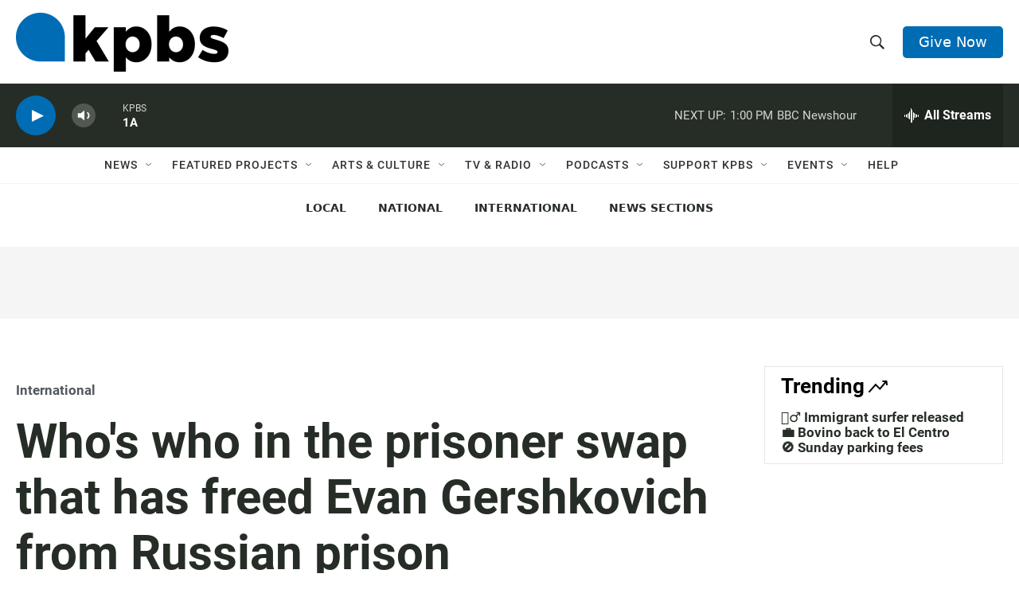

--- FILE ---
content_type: text/html; charset=utf-8
request_url: https://www.google.com/recaptcha/api2/anchor?ar=1&k=6LdRF8EbAAAAAGBCqO-5QNT28BvYzHDqkcBs-hO7&co=aHR0cHM6Ly93d3cua3Bicy5vcmc6NDQz&hl=en&v=N67nZn4AqZkNcbeMu4prBgzg&size=invisible&anchor-ms=20000&execute-ms=30000&cb=djkqatrwh26a
body_size: 48819
content:
<!DOCTYPE HTML><html dir="ltr" lang="en"><head><meta http-equiv="Content-Type" content="text/html; charset=UTF-8">
<meta http-equiv="X-UA-Compatible" content="IE=edge">
<title>reCAPTCHA</title>
<style type="text/css">
/* cyrillic-ext */
@font-face {
  font-family: 'Roboto';
  font-style: normal;
  font-weight: 400;
  font-stretch: 100%;
  src: url(//fonts.gstatic.com/s/roboto/v48/KFO7CnqEu92Fr1ME7kSn66aGLdTylUAMa3GUBHMdazTgWw.woff2) format('woff2');
  unicode-range: U+0460-052F, U+1C80-1C8A, U+20B4, U+2DE0-2DFF, U+A640-A69F, U+FE2E-FE2F;
}
/* cyrillic */
@font-face {
  font-family: 'Roboto';
  font-style: normal;
  font-weight: 400;
  font-stretch: 100%;
  src: url(//fonts.gstatic.com/s/roboto/v48/KFO7CnqEu92Fr1ME7kSn66aGLdTylUAMa3iUBHMdazTgWw.woff2) format('woff2');
  unicode-range: U+0301, U+0400-045F, U+0490-0491, U+04B0-04B1, U+2116;
}
/* greek-ext */
@font-face {
  font-family: 'Roboto';
  font-style: normal;
  font-weight: 400;
  font-stretch: 100%;
  src: url(//fonts.gstatic.com/s/roboto/v48/KFO7CnqEu92Fr1ME7kSn66aGLdTylUAMa3CUBHMdazTgWw.woff2) format('woff2');
  unicode-range: U+1F00-1FFF;
}
/* greek */
@font-face {
  font-family: 'Roboto';
  font-style: normal;
  font-weight: 400;
  font-stretch: 100%;
  src: url(//fonts.gstatic.com/s/roboto/v48/KFO7CnqEu92Fr1ME7kSn66aGLdTylUAMa3-UBHMdazTgWw.woff2) format('woff2');
  unicode-range: U+0370-0377, U+037A-037F, U+0384-038A, U+038C, U+038E-03A1, U+03A3-03FF;
}
/* math */
@font-face {
  font-family: 'Roboto';
  font-style: normal;
  font-weight: 400;
  font-stretch: 100%;
  src: url(//fonts.gstatic.com/s/roboto/v48/KFO7CnqEu92Fr1ME7kSn66aGLdTylUAMawCUBHMdazTgWw.woff2) format('woff2');
  unicode-range: U+0302-0303, U+0305, U+0307-0308, U+0310, U+0312, U+0315, U+031A, U+0326-0327, U+032C, U+032F-0330, U+0332-0333, U+0338, U+033A, U+0346, U+034D, U+0391-03A1, U+03A3-03A9, U+03B1-03C9, U+03D1, U+03D5-03D6, U+03F0-03F1, U+03F4-03F5, U+2016-2017, U+2034-2038, U+203C, U+2040, U+2043, U+2047, U+2050, U+2057, U+205F, U+2070-2071, U+2074-208E, U+2090-209C, U+20D0-20DC, U+20E1, U+20E5-20EF, U+2100-2112, U+2114-2115, U+2117-2121, U+2123-214F, U+2190, U+2192, U+2194-21AE, U+21B0-21E5, U+21F1-21F2, U+21F4-2211, U+2213-2214, U+2216-22FF, U+2308-230B, U+2310, U+2319, U+231C-2321, U+2336-237A, U+237C, U+2395, U+239B-23B7, U+23D0, U+23DC-23E1, U+2474-2475, U+25AF, U+25B3, U+25B7, U+25BD, U+25C1, U+25CA, U+25CC, U+25FB, U+266D-266F, U+27C0-27FF, U+2900-2AFF, U+2B0E-2B11, U+2B30-2B4C, U+2BFE, U+3030, U+FF5B, U+FF5D, U+1D400-1D7FF, U+1EE00-1EEFF;
}
/* symbols */
@font-face {
  font-family: 'Roboto';
  font-style: normal;
  font-weight: 400;
  font-stretch: 100%;
  src: url(//fonts.gstatic.com/s/roboto/v48/KFO7CnqEu92Fr1ME7kSn66aGLdTylUAMaxKUBHMdazTgWw.woff2) format('woff2');
  unicode-range: U+0001-000C, U+000E-001F, U+007F-009F, U+20DD-20E0, U+20E2-20E4, U+2150-218F, U+2190, U+2192, U+2194-2199, U+21AF, U+21E6-21F0, U+21F3, U+2218-2219, U+2299, U+22C4-22C6, U+2300-243F, U+2440-244A, U+2460-24FF, U+25A0-27BF, U+2800-28FF, U+2921-2922, U+2981, U+29BF, U+29EB, U+2B00-2BFF, U+4DC0-4DFF, U+FFF9-FFFB, U+10140-1018E, U+10190-1019C, U+101A0, U+101D0-101FD, U+102E0-102FB, U+10E60-10E7E, U+1D2C0-1D2D3, U+1D2E0-1D37F, U+1F000-1F0FF, U+1F100-1F1AD, U+1F1E6-1F1FF, U+1F30D-1F30F, U+1F315, U+1F31C, U+1F31E, U+1F320-1F32C, U+1F336, U+1F378, U+1F37D, U+1F382, U+1F393-1F39F, U+1F3A7-1F3A8, U+1F3AC-1F3AF, U+1F3C2, U+1F3C4-1F3C6, U+1F3CA-1F3CE, U+1F3D4-1F3E0, U+1F3ED, U+1F3F1-1F3F3, U+1F3F5-1F3F7, U+1F408, U+1F415, U+1F41F, U+1F426, U+1F43F, U+1F441-1F442, U+1F444, U+1F446-1F449, U+1F44C-1F44E, U+1F453, U+1F46A, U+1F47D, U+1F4A3, U+1F4B0, U+1F4B3, U+1F4B9, U+1F4BB, U+1F4BF, U+1F4C8-1F4CB, U+1F4D6, U+1F4DA, U+1F4DF, U+1F4E3-1F4E6, U+1F4EA-1F4ED, U+1F4F7, U+1F4F9-1F4FB, U+1F4FD-1F4FE, U+1F503, U+1F507-1F50B, U+1F50D, U+1F512-1F513, U+1F53E-1F54A, U+1F54F-1F5FA, U+1F610, U+1F650-1F67F, U+1F687, U+1F68D, U+1F691, U+1F694, U+1F698, U+1F6AD, U+1F6B2, U+1F6B9-1F6BA, U+1F6BC, U+1F6C6-1F6CF, U+1F6D3-1F6D7, U+1F6E0-1F6EA, U+1F6F0-1F6F3, U+1F6F7-1F6FC, U+1F700-1F7FF, U+1F800-1F80B, U+1F810-1F847, U+1F850-1F859, U+1F860-1F887, U+1F890-1F8AD, U+1F8B0-1F8BB, U+1F8C0-1F8C1, U+1F900-1F90B, U+1F93B, U+1F946, U+1F984, U+1F996, U+1F9E9, U+1FA00-1FA6F, U+1FA70-1FA7C, U+1FA80-1FA89, U+1FA8F-1FAC6, U+1FACE-1FADC, U+1FADF-1FAE9, U+1FAF0-1FAF8, U+1FB00-1FBFF;
}
/* vietnamese */
@font-face {
  font-family: 'Roboto';
  font-style: normal;
  font-weight: 400;
  font-stretch: 100%;
  src: url(//fonts.gstatic.com/s/roboto/v48/KFO7CnqEu92Fr1ME7kSn66aGLdTylUAMa3OUBHMdazTgWw.woff2) format('woff2');
  unicode-range: U+0102-0103, U+0110-0111, U+0128-0129, U+0168-0169, U+01A0-01A1, U+01AF-01B0, U+0300-0301, U+0303-0304, U+0308-0309, U+0323, U+0329, U+1EA0-1EF9, U+20AB;
}
/* latin-ext */
@font-face {
  font-family: 'Roboto';
  font-style: normal;
  font-weight: 400;
  font-stretch: 100%;
  src: url(//fonts.gstatic.com/s/roboto/v48/KFO7CnqEu92Fr1ME7kSn66aGLdTylUAMa3KUBHMdazTgWw.woff2) format('woff2');
  unicode-range: U+0100-02BA, U+02BD-02C5, U+02C7-02CC, U+02CE-02D7, U+02DD-02FF, U+0304, U+0308, U+0329, U+1D00-1DBF, U+1E00-1E9F, U+1EF2-1EFF, U+2020, U+20A0-20AB, U+20AD-20C0, U+2113, U+2C60-2C7F, U+A720-A7FF;
}
/* latin */
@font-face {
  font-family: 'Roboto';
  font-style: normal;
  font-weight: 400;
  font-stretch: 100%;
  src: url(//fonts.gstatic.com/s/roboto/v48/KFO7CnqEu92Fr1ME7kSn66aGLdTylUAMa3yUBHMdazQ.woff2) format('woff2');
  unicode-range: U+0000-00FF, U+0131, U+0152-0153, U+02BB-02BC, U+02C6, U+02DA, U+02DC, U+0304, U+0308, U+0329, U+2000-206F, U+20AC, U+2122, U+2191, U+2193, U+2212, U+2215, U+FEFF, U+FFFD;
}
/* cyrillic-ext */
@font-face {
  font-family: 'Roboto';
  font-style: normal;
  font-weight: 500;
  font-stretch: 100%;
  src: url(//fonts.gstatic.com/s/roboto/v48/KFO7CnqEu92Fr1ME7kSn66aGLdTylUAMa3GUBHMdazTgWw.woff2) format('woff2');
  unicode-range: U+0460-052F, U+1C80-1C8A, U+20B4, U+2DE0-2DFF, U+A640-A69F, U+FE2E-FE2F;
}
/* cyrillic */
@font-face {
  font-family: 'Roboto';
  font-style: normal;
  font-weight: 500;
  font-stretch: 100%;
  src: url(//fonts.gstatic.com/s/roboto/v48/KFO7CnqEu92Fr1ME7kSn66aGLdTylUAMa3iUBHMdazTgWw.woff2) format('woff2');
  unicode-range: U+0301, U+0400-045F, U+0490-0491, U+04B0-04B1, U+2116;
}
/* greek-ext */
@font-face {
  font-family: 'Roboto';
  font-style: normal;
  font-weight: 500;
  font-stretch: 100%;
  src: url(//fonts.gstatic.com/s/roboto/v48/KFO7CnqEu92Fr1ME7kSn66aGLdTylUAMa3CUBHMdazTgWw.woff2) format('woff2');
  unicode-range: U+1F00-1FFF;
}
/* greek */
@font-face {
  font-family: 'Roboto';
  font-style: normal;
  font-weight: 500;
  font-stretch: 100%;
  src: url(//fonts.gstatic.com/s/roboto/v48/KFO7CnqEu92Fr1ME7kSn66aGLdTylUAMa3-UBHMdazTgWw.woff2) format('woff2');
  unicode-range: U+0370-0377, U+037A-037F, U+0384-038A, U+038C, U+038E-03A1, U+03A3-03FF;
}
/* math */
@font-face {
  font-family: 'Roboto';
  font-style: normal;
  font-weight: 500;
  font-stretch: 100%;
  src: url(//fonts.gstatic.com/s/roboto/v48/KFO7CnqEu92Fr1ME7kSn66aGLdTylUAMawCUBHMdazTgWw.woff2) format('woff2');
  unicode-range: U+0302-0303, U+0305, U+0307-0308, U+0310, U+0312, U+0315, U+031A, U+0326-0327, U+032C, U+032F-0330, U+0332-0333, U+0338, U+033A, U+0346, U+034D, U+0391-03A1, U+03A3-03A9, U+03B1-03C9, U+03D1, U+03D5-03D6, U+03F0-03F1, U+03F4-03F5, U+2016-2017, U+2034-2038, U+203C, U+2040, U+2043, U+2047, U+2050, U+2057, U+205F, U+2070-2071, U+2074-208E, U+2090-209C, U+20D0-20DC, U+20E1, U+20E5-20EF, U+2100-2112, U+2114-2115, U+2117-2121, U+2123-214F, U+2190, U+2192, U+2194-21AE, U+21B0-21E5, U+21F1-21F2, U+21F4-2211, U+2213-2214, U+2216-22FF, U+2308-230B, U+2310, U+2319, U+231C-2321, U+2336-237A, U+237C, U+2395, U+239B-23B7, U+23D0, U+23DC-23E1, U+2474-2475, U+25AF, U+25B3, U+25B7, U+25BD, U+25C1, U+25CA, U+25CC, U+25FB, U+266D-266F, U+27C0-27FF, U+2900-2AFF, U+2B0E-2B11, U+2B30-2B4C, U+2BFE, U+3030, U+FF5B, U+FF5D, U+1D400-1D7FF, U+1EE00-1EEFF;
}
/* symbols */
@font-face {
  font-family: 'Roboto';
  font-style: normal;
  font-weight: 500;
  font-stretch: 100%;
  src: url(//fonts.gstatic.com/s/roboto/v48/KFO7CnqEu92Fr1ME7kSn66aGLdTylUAMaxKUBHMdazTgWw.woff2) format('woff2');
  unicode-range: U+0001-000C, U+000E-001F, U+007F-009F, U+20DD-20E0, U+20E2-20E4, U+2150-218F, U+2190, U+2192, U+2194-2199, U+21AF, U+21E6-21F0, U+21F3, U+2218-2219, U+2299, U+22C4-22C6, U+2300-243F, U+2440-244A, U+2460-24FF, U+25A0-27BF, U+2800-28FF, U+2921-2922, U+2981, U+29BF, U+29EB, U+2B00-2BFF, U+4DC0-4DFF, U+FFF9-FFFB, U+10140-1018E, U+10190-1019C, U+101A0, U+101D0-101FD, U+102E0-102FB, U+10E60-10E7E, U+1D2C0-1D2D3, U+1D2E0-1D37F, U+1F000-1F0FF, U+1F100-1F1AD, U+1F1E6-1F1FF, U+1F30D-1F30F, U+1F315, U+1F31C, U+1F31E, U+1F320-1F32C, U+1F336, U+1F378, U+1F37D, U+1F382, U+1F393-1F39F, U+1F3A7-1F3A8, U+1F3AC-1F3AF, U+1F3C2, U+1F3C4-1F3C6, U+1F3CA-1F3CE, U+1F3D4-1F3E0, U+1F3ED, U+1F3F1-1F3F3, U+1F3F5-1F3F7, U+1F408, U+1F415, U+1F41F, U+1F426, U+1F43F, U+1F441-1F442, U+1F444, U+1F446-1F449, U+1F44C-1F44E, U+1F453, U+1F46A, U+1F47D, U+1F4A3, U+1F4B0, U+1F4B3, U+1F4B9, U+1F4BB, U+1F4BF, U+1F4C8-1F4CB, U+1F4D6, U+1F4DA, U+1F4DF, U+1F4E3-1F4E6, U+1F4EA-1F4ED, U+1F4F7, U+1F4F9-1F4FB, U+1F4FD-1F4FE, U+1F503, U+1F507-1F50B, U+1F50D, U+1F512-1F513, U+1F53E-1F54A, U+1F54F-1F5FA, U+1F610, U+1F650-1F67F, U+1F687, U+1F68D, U+1F691, U+1F694, U+1F698, U+1F6AD, U+1F6B2, U+1F6B9-1F6BA, U+1F6BC, U+1F6C6-1F6CF, U+1F6D3-1F6D7, U+1F6E0-1F6EA, U+1F6F0-1F6F3, U+1F6F7-1F6FC, U+1F700-1F7FF, U+1F800-1F80B, U+1F810-1F847, U+1F850-1F859, U+1F860-1F887, U+1F890-1F8AD, U+1F8B0-1F8BB, U+1F8C0-1F8C1, U+1F900-1F90B, U+1F93B, U+1F946, U+1F984, U+1F996, U+1F9E9, U+1FA00-1FA6F, U+1FA70-1FA7C, U+1FA80-1FA89, U+1FA8F-1FAC6, U+1FACE-1FADC, U+1FADF-1FAE9, U+1FAF0-1FAF8, U+1FB00-1FBFF;
}
/* vietnamese */
@font-face {
  font-family: 'Roboto';
  font-style: normal;
  font-weight: 500;
  font-stretch: 100%;
  src: url(//fonts.gstatic.com/s/roboto/v48/KFO7CnqEu92Fr1ME7kSn66aGLdTylUAMa3OUBHMdazTgWw.woff2) format('woff2');
  unicode-range: U+0102-0103, U+0110-0111, U+0128-0129, U+0168-0169, U+01A0-01A1, U+01AF-01B0, U+0300-0301, U+0303-0304, U+0308-0309, U+0323, U+0329, U+1EA0-1EF9, U+20AB;
}
/* latin-ext */
@font-face {
  font-family: 'Roboto';
  font-style: normal;
  font-weight: 500;
  font-stretch: 100%;
  src: url(//fonts.gstatic.com/s/roboto/v48/KFO7CnqEu92Fr1ME7kSn66aGLdTylUAMa3KUBHMdazTgWw.woff2) format('woff2');
  unicode-range: U+0100-02BA, U+02BD-02C5, U+02C7-02CC, U+02CE-02D7, U+02DD-02FF, U+0304, U+0308, U+0329, U+1D00-1DBF, U+1E00-1E9F, U+1EF2-1EFF, U+2020, U+20A0-20AB, U+20AD-20C0, U+2113, U+2C60-2C7F, U+A720-A7FF;
}
/* latin */
@font-face {
  font-family: 'Roboto';
  font-style: normal;
  font-weight: 500;
  font-stretch: 100%;
  src: url(//fonts.gstatic.com/s/roboto/v48/KFO7CnqEu92Fr1ME7kSn66aGLdTylUAMa3yUBHMdazQ.woff2) format('woff2');
  unicode-range: U+0000-00FF, U+0131, U+0152-0153, U+02BB-02BC, U+02C6, U+02DA, U+02DC, U+0304, U+0308, U+0329, U+2000-206F, U+20AC, U+2122, U+2191, U+2193, U+2212, U+2215, U+FEFF, U+FFFD;
}
/* cyrillic-ext */
@font-face {
  font-family: 'Roboto';
  font-style: normal;
  font-weight: 900;
  font-stretch: 100%;
  src: url(//fonts.gstatic.com/s/roboto/v48/KFO7CnqEu92Fr1ME7kSn66aGLdTylUAMa3GUBHMdazTgWw.woff2) format('woff2');
  unicode-range: U+0460-052F, U+1C80-1C8A, U+20B4, U+2DE0-2DFF, U+A640-A69F, U+FE2E-FE2F;
}
/* cyrillic */
@font-face {
  font-family: 'Roboto';
  font-style: normal;
  font-weight: 900;
  font-stretch: 100%;
  src: url(//fonts.gstatic.com/s/roboto/v48/KFO7CnqEu92Fr1ME7kSn66aGLdTylUAMa3iUBHMdazTgWw.woff2) format('woff2');
  unicode-range: U+0301, U+0400-045F, U+0490-0491, U+04B0-04B1, U+2116;
}
/* greek-ext */
@font-face {
  font-family: 'Roboto';
  font-style: normal;
  font-weight: 900;
  font-stretch: 100%;
  src: url(//fonts.gstatic.com/s/roboto/v48/KFO7CnqEu92Fr1ME7kSn66aGLdTylUAMa3CUBHMdazTgWw.woff2) format('woff2');
  unicode-range: U+1F00-1FFF;
}
/* greek */
@font-face {
  font-family: 'Roboto';
  font-style: normal;
  font-weight: 900;
  font-stretch: 100%;
  src: url(//fonts.gstatic.com/s/roboto/v48/KFO7CnqEu92Fr1ME7kSn66aGLdTylUAMa3-UBHMdazTgWw.woff2) format('woff2');
  unicode-range: U+0370-0377, U+037A-037F, U+0384-038A, U+038C, U+038E-03A1, U+03A3-03FF;
}
/* math */
@font-face {
  font-family: 'Roboto';
  font-style: normal;
  font-weight: 900;
  font-stretch: 100%;
  src: url(//fonts.gstatic.com/s/roboto/v48/KFO7CnqEu92Fr1ME7kSn66aGLdTylUAMawCUBHMdazTgWw.woff2) format('woff2');
  unicode-range: U+0302-0303, U+0305, U+0307-0308, U+0310, U+0312, U+0315, U+031A, U+0326-0327, U+032C, U+032F-0330, U+0332-0333, U+0338, U+033A, U+0346, U+034D, U+0391-03A1, U+03A3-03A9, U+03B1-03C9, U+03D1, U+03D5-03D6, U+03F0-03F1, U+03F4-03F5, U+2016-2017, U+2034-2038, U+203C, U+2040, U+2043, U+2047, U+2050, U+2057, U+205F, U+2070-2071, U+2074-208E, U+2090-209C, U+20D0-20DC, U+20E1, U+20E5-20EF, U+2100-2112, U+2114-2115, U+2117-2121, U+2123-214F, U+2190, U+2192, U+2194-21AE, U+21B0-21E5, U+21F1-21F2, U+21F4-2211, U+2213-2214, U+2216-22FF, U+2308-230B, U+2310, U+2319, U+231C-2321, U+2336-237A, U+237C, U+2395, U+239B-23B7, U+23D0, U+23DC-23E1, U+2474-2475, U+25AF, U+25B3, U+25B7, U+25BD, U+25C1, U+25CA, U+25CC, U+25FB, U+266D-266F, U+27C0-27FF, U+2900-2AFF, U+2B0E-2B11, U+2B30-2B4C, U+2BFE, U+3030, U+FF5B, U+FF5D, U+1D400-1D7FF, U+1EE00-1EEFF;
}
/* symbols */
@font-face {
  font-family: 'Roboto';
  font-style: normal;
  font-weight: 900;
  font-stretch: 100%;
  src: url(//fonts.gstatic.com/s/roboto/v48/KFO7CnqEu92Fr1ME7kSn66aGLdTylUAMaxKUBHMdazTgWw.woff2) format('woff2');
  unicode-range: U+0001-000C, U+000E-001F, U+007F-009F, U+20DD-20E0, U+20E2-20E4, U+2150-218F, U+2190, U+2192, U+2194-2199, U+21AF, U+21E6-21F0, U+21F3, U+2218-2219, U+2299, U+22C4-22C6, U+2300-243F, U+2440-244A, U+2460-24FF, U+25A0-27BF, U+2800-28FF, U+2921-2922, U+2981, U+29BF, U+29EB, U+2B00-2BFF, U+4DC0-4DFF, U+FFF9-FFFB, U+10140-1018E, U+10190-1019C, U+101A0, U+101D0-101FD, U+102E0-102FB, U+10E60-10E7E, U+1D2C0-1D2D3, U+1D2E0-1D37F, U+1F000-1F0FF, U+1F100-1F1AD, U+1F1E6-1F1FF, U+1F30D-1F30F, U+1F315, U+1F31C, U+1F31E, U+1F320-1F32C, U+1F336, U+1F378, U+1F37D, U+1F382, U+1F393-1F39F, U+1F3A7-1F3A8, U+1F3AC-1F3AF, U+1F3C2, U+1F3C4-1F3C6, U+1F3CA-1F3CE, U+1F3D4-1F3E0, U+1F3ED, U+1F3F1-1F3F3, U+1F3F5-1F3F7, U+1F408, U+1F415, U+1F41F, U+1F426, U+1F43F, U+1F441-1F442, U+1F444, U+1F446-1F449, U+1F44C-1F44E, U+1F453, U+1F46A, U+1F47D, U+1F4A3, U+1F4B0, U+1F4B3, U+1F4B9, U+1F4BB, U+1F4BF, U+1F4C8-1F4CB, U+1F4D6, U+1F4DA, U+1F4DF, U+1F4E3-1F4E6, U+1F4EA-1F4ED, U+1F4F7, U+1F4F9-1F4FB, U+1F4FD-1F4FE, U+1F503, U+1F507-1F50B, U+1F50D, U+1F512-1F513, U+1F53E-1F54A, U+1F54F-1F5FA, U+1F610, U+1F650-1F67F, U+1F687, U+1F68D, U+1F691, U+1F694, U+1F698, U+1F6AD, U+1F6B2, U+1F6B9-1F6BA, U+1F6BC, U+1F6C6-1F6CF, U+1F6D3-1F6D7, U+1F6E0-1F6EA, U+1F6F0-1F6F3, U+1F6F7-1F6FC, U+1F700-1F7FF, U+1F800-1F80B, U+1F810-1F847, U+1F850-1F859, U+1F860-1F887, U+1F890-1F8AD, U+1F8B0-1F8BB, U+1F8C0-1F8C1, U+1F900-1F90B, U+1F93B, U+1F946, U+1F984, U+1F996, U+1F9E9, U+1FA00-1FA6F, U+1FA70-1FA7C, U+1FA80-1FA89, U+1FA8F-1FAC6, U+1FACE-1FADC, U+1FADF-1FAE9, U+1FAF0-1FAF8, U+1FB00-1FBFF;
}
/* vietnamese */
@font-face {
  font-family: 'Roboto';
  font-style: normal;
  font-weight: 900;
  font-stretch: 100%;
  src: url(//fonts.gstatic.com/s/roboto/v48/KFO7CnqEu92Fr1ME7kSn66aGLdTylUAMa3OUBHMdazTgWw.woff2) format('woff2');
  unicode-range: U+0102-0103, U+0110-0111, U+0128-0129, U+0168-0169, U+01A0-01A1, U+01AF-01B0, U+0300-0301, U+0303-0304, U+0308-0309, U+0323, U+0329, U+1EA0-1EF9, U+20AB;
}
/* latin-ext */
@font-face {
  font-family: 'Roboto';
  font-style: normal;
  font-weight: 900;
  font-stretch: 100%;
  src: url(//fonts.gstatic.com/s/roboto/v48/KFO7CnqEu92Fr1ME7kSn66aGLdTylUAMa3KUBHMdazTgWw.woff2) format('woff2');
  unicode-range: U+0100-02BA, U+02BD-02C5, U+02C7-02CC, U+02CE-02D7, U+02DD-02FF, U+0304, U+0308, U+0329, U+1D00-1DBF, U+1E00-1E9F, U+1EF2-1EFF, U+2020, U+20A0-20AB, U+20AD-20C0, U+2113, U+2C60-2C7F, U+A720-A7FF;
}
/* latin */
@font-face {
  font-family: 'Roboto';
  font-style: normal;
  font-weight: 900;
  font-stretch: 100%;
  src: url(//fonts.gstatic.com/s/roboto/v48/KFO7CnqEu92Fr1ME7kSn66aGLdTylUAMa3yUBHMdazQ.woff2) format('woff2');
  unicode-range: U+0000-00FF, U+0131, U+0152-0153, U+02BB-02BC, U+02C6, U+02DA, U+02DC, U+0304, U+0308, U+0329, U+2000-206F, U+20AC, U+2122, U+2191, U+2193, U+2212, U+2215, U+FEFF, U+FFFD;
}

</style>
<link rel="stylesheet" type="text/css" href="https://www.gstatic.com/recaptcha/releases/N67nZn4AqZkNcbeMu4prBgzg/styles__ltr.css">
<script nonce="VKhD8YzyacDcquUhle-WgA" type="text/javascript">window['__recaptcha_api'] = 'https://www.google.com/recaptcha/api2/';</script>
<script type="text/javascript" src="https://www.gstatic.com/recaptcha/releases/N67nZn4AqZkNcbeMu4prBgzg/recaptcha__en.js" nonce="VKhD8YzyacDcquUhle-WgA">
      
    </script></head>
<body><div id="rc-anchor-alert" class="rc-anchor-alert"></div>
<input type="hidden" id="recaptcha-token" value="[base64]">
<script type="text/javascript" nonce="VKhD8YzyacDcquUhle-WgA">
      recaptcha.anchor.Main.init("[\x22ainput\x22,[\x22bgdata\x22,\x22\x22,\[base64]/[base64]/[base64]/bmV3IHJbeF0oY1swXSk6RT09Mj9uZXcgclt4XShjWzBdLGNbMV0pOkU9PTM/bmV3IHJbeF0oY1swXSxjWzFdLGNbMl0pOkU9PTQ/[base64]/[base64]/[base64]/[base64]/[base64]/[base64]/[base64]/[base64]\x22,\[base64]\x22,\x22w6A5LcOhTW8RwoXChcKVw7pJwpJ1wqfCm8KzQcO/GsOTCsK5DsK7w6MsOj/Dm3LDocObwqw7f8OUf8KNKyPDt8Kqwp4VwonCgxTDjW3CksKVw65Xw7AGScKCwoTDnsOoK8K5YsOEwqzDjWA8w6hVXSZKwqo7wqAkwqs9eRoCwrjCkioMdsKAwpddw6rDqQXCrxxaZWPDj03ChMOLwrBJwrHCgBjDu8O9wrnCgcOtfDpWwpTCucOhX8O3w5fDhx/Co2PCisKdw5/DosKNOFnDhH/ClXfDrsK8EsOuRlpIcGEJwofCnAlfw67DuMO4fcOhw6bDmFdsw4RXbcK3wpkAIjxxOzLCq3XCsV1jesOJw7Z0b8Okwp4gfCbCjWMvw6TDusKGLcKHS8KZC8O9wobCicKSw49QwpB9Y8OveHXDlVNkw4XDsy/DojIiw5wJIsOZwo9swqHDl8O6wq5QQQYGwprCqsOeY0zCs8KXT8Klw7Iiw5IeDcOaFcOeCMKww6wbRsO2AAzCtGMPYlQ7w5TDlHQdwqrDgcKUc8KFU8OJwrXDsMOGNW3Dm8OHAmc5w5PCosO2PcKlI2/[base64]/[base64]/wpg+JcKnwrgzGgPCsnnCrcKRw7RMVcKLFMO1woLCpMKmwqMnGcKyb8Oxb8Kow4MEUsOpCxkuKcKcLBzDgcO2w7VTIsOlIijDosK1wpjDo8K3wqt4cnd4Fxg0wrvCo3Mcw44BanfDvDvDisKoGMOAw5rDigRbbHjCgGPDhE3Dv8OXGMKJw6rDuDDCvC/[base64]/RhVhOVzDlEEZwrkMwpBaV2x0PQ/DhMOlw5vCqGXCicO2MS3CrRvCoMK4JsKJEjzCjMOHE8KbwodbK28nG8KkwqtTw7jCqwgowobCtsKZFcKSwrYnw6ESOMOBDQbDiMK8IcKbZQxBwpXCscOoGMK4w7E+wpt6agMFw6nDp3QPLMKYL8KodHYhw7Yqw7jCi8OKeMOtwoVsHsO3bMKsZCJ1wq/CuMKFGsKhPcKIWMOzVMOPRsKbN3UNEcKbwqYPw5nCpMKdw7xrCATCtMOyw63Cty16Tggow5PDgzl1w7fDgzHDgMKWwrhCJS/CkMOlFxDCvsKEb23CtVTCgkU2LsKtw4PDi8O2w5Zpa8O5B8O7wphmw6nConYCT8O2UcOtexsaw5PDkllEwqM0DsKzfMO+NV7DnHQDK8OMwpfCljzCjcObY8O/[base64]/Dg2oHw6wLwoPDrsK8w5/DjRMIb8OAw5vDs8KAc8O6wqnDrsKuw4nCsR9/w6VjwpFAwqd3wrzCqh5Ow5xZFHbDosOoLzTDiULDtcO9DMOsw6B5w6w0EsOGwqTCi8OqJ1bCkjkcIwnDpzBnwpMKw6vDnW4MIHDCr1cROMKPdWxXw6FZMRpQwrfCkcK3AHU/[base64]/DisK0w4LDgsK9S3TDkhVKHsK2wqsFUSnCvsKWwpEKFkMeP8OQwp3DtnDDjsKuwrkJY0XCmF9Kw753wr1dAMOVOU/DrVzDrsOUwrQSw6hsMy7DncKFYVXDn8Oow4zCnMKmfB1iCcKrwrHDhno9V0g8wpQfAG3CmEnCqQ9mecOYw5Aow7/DvVPDqGfCuSDDtEXCki7CtsKuVsKSOx0ew4AdKDh4w6wWw48OA8KtFQ4IQ2Q5CSkHw63Co0zDl1nDgsO2w498wq4mw4jDucKhw6VjUsOowq/[base64]/CoEDDvMOnw7Akw6cbwrw/w7cQNSwfDsKRNsKYwoJDEkLDrgnDu8OzTnEbJ8KyPVQkw4UJw5XDucO7wovCscKlEsKFdMOODFLDh8OsdMKmwrbCu8O0PcOZwoPCuGPDv3/DgwHCtBYoYcKcAcO7ZRPDucKAPHo8w4bCtxzCl3suwqfDmsKKwpkkw6/[base64]/CgsOiXBHCk2lxSMK8fgXCh8OEw7IfOzVBICpqHsKbwqPDrsO8OmfDjGAQElMTWGPCrw1ZXjQdbQ5Oc8KVNGTCrMKwc8Khw67DlsO/[base64]/CgsO1wotFaErCoDfCpggKw6vDjBZiwpXClEp3wq3DihpXwozDmXhYwrA1woRZwr8ywo5/[base64]/DpcO8XcKfw6zCkMOCOFfDh8Kdw50fBm7CnhjDvAwhIsKhV3M0wobCoznCncKgJUXCtQAmw7ZNwqXDpcK+wp7CpcKKfwnChGrCj8KTw5/[base64]/[base64]/DusKUA8Onw5HCjcO9w7ptwpTCo8KzwrvCjsKSGUTCkAlqw7fCh3fCq0/DtsOhw7EYacKLV8KRCHPCgk0zw7XCj8OswpJWw4nDt8KwwrLDnkFJK8Okw7jCu8KKw4tHdcOFRDfCosOgKQXCjsKoWcKAdWFvREVWw7o+eUQCbsOkbsKtwqTCj8KKw5xVa8K+Z8KFOB9/[base64]/[base64]/L1UAABlPw4lhWAXCiSMgw5LDksKZUF8vbsKDXcKjFThwwqrCu0lGShJcJsKKwq7Dlw8rwqhaw7llH2nDtVjCqcKAL8Kgwp/DvsOkwqHDn8OfbSTDqcKvbyXDnsOkwqkbw5fCjcKTwoEjR8OtwrUTw6sAwoHCiXksw5ZvBMONwoQOGsOjw7nCq8OEw7YEwr/DisOnA8Kdw5l4wo3Cv2kpZ8OBw5IUw5XCqT/Co0rDpTswwqlOY1jDkHfDtyg8wr3DjMOpYx1gw54aKUvCt8OSw4LChTnDlSXCphHCssOsw6Vhw48SwrnCjEnCo8KQWsOFw4NUSH9Ww4UNwpINSA9kPsOfw6YAw7/CuWsKw4PCgCTCvQnCkllkwpHCosOkw7bCqlE2wqFKw4lELMOtwqPCk8OcwrjCo8KILlkgwp/CucKyNx3CkMO5w6krw5vDucKWw6VQcA3DuMOXJhPCiMKvwr4+VUxTwrlmJsO5w4LCtcO3AHwYwpcXZMOXw6ZzGwxEw7tBQ1LDqMKpSSTDtEoaU8O7wrrCssO9w6nDqsOTwrNow4vDrcKywpFAw7PCr8Owwo7Cl8OEdDEzw6bCoMO+w4HDhw0dFBRuw43DpcOyHm3DiH/[base64]/XcOwNMO5f8OxwoLCmTzCq1VuAsO5JjDChsKCwp/DhWM/[base64]/CtcOiBxvCksKifyfCgsO9w49tCipEw7XDqG5qUMOjTcKDwozCkSDDk8KWA8Ouwp3DsBJkCyfCgQPDusKnw6ZBw6LCoMOwwrjDvRjDlcKbwp7ClT4qwq/ClDPDl8KDR1ZODyLDtcKPWgHDncKlwoECw7HDjGwEw5xTw6DCsgXDp8Knw6nCg8OKEsOpWcOpJsOyF8KBwoFxc8Oyw5jDsXZjFcOoLMKAIsOvOsOWDy/Cp8KgwqMKAADCtwzDvsOjw6vCrR0jwqJTwofDq1zCp3RDwpzDi8KUw67DnVBdw7RdNsOnMMORwrp4ScK2Lmtcw5PCkT/CicKdwqcXBcKeDx1mwrAQwrIhLxzDmDwYw403w4xBw4jCoWzDuHJHw5HDgSIlEVTCoV5mwpHCrU/DimPDmMKrbnIbw4/CqzjDoCnCvcK0w6nChMK0w55Nwr8BKxLDlT5lw7DCk8O0OsK/wqzCncKUw6MPAsKYLsKPwoB/w648exczQj3DnMOkw73DoQvCoUDDq0bDun0gZnMxRSfCscKJRUEKw6vChcOiwpp5I8Ktwo4NU27CgEMiw5vCsMKRw7/DrnkcejfCpHF8wqsjGcOHwoPCrxXDk8OIw68Kw6ciw49Rwo8GwpvDjMKgw7PCuMOJcMO8w6dpwpTCmjAgLMO1RMKxwqHDs8Knwr3DtMKzSsKhwq/CvydEwpBhwrV3JSLDu0TChx09I25Vw7tmZMOcHcKXw59wIMK3O8O+Yjczw7HCoMK8w4DDkmvDmwjDiS8AwrNgwoQWw73ChwBpw4bCgw4xHcKCwphkwonCs8Kew64twoIOCMKAf3rDjEhXH8OZcTYGwoHDvMOnJ8OpbGUNw6d4esKwd8Kbw4xJw7/CrsKccQMEw6Uaw7nCvgLCu8OadcOBPRPDq8O2wr5awrgFwqvDjznDsEZFwoUCEivDjyEBEMOAwq/[base64]/[base64]/D8O6UsKUVTpne8OnDhQLwoBqw5glfsKRe8OUwqfCqVXChwoYNMKIwq/[base64]/Em7DoxY0wqZXE35bw6HDlDzCgcOoZ3pGwowBMGjDqsKtwqnCicOyw7fCvMK/wrPCrg0WwpDDkGrCoMKZw5Q9STfCg8OPwoXDocK2wrd5wqLDgykCfk7DvRPCqHAhf3/DuhcewoLCpEgoAMOnRV5WfsKnwqnDo8OCw4rDoBg2XcKSFMKzIcO4w4U2CMKOO8Okwq/[base64]/[base64]/PGVPIWBcf8KRw5EqGEDDm0JKwpTDnk8Kw5pwwpHDpsO5BsODw6XCuMKjPG3DmcOhA8OKw6Z8wpLDmMOXJW/Dsz4sw5rClGI7Z8KfT0lBw4DCuMOMw7LDt8O1X1LComA8K8OBVcK/[base64]/wrnDnGRhw7gwLz1eDmciw4fCosOBwpXDgcKzwpJ0w5owYj1twrtmezHCksOOw43DsMKfw7LDsCDCtGBxw4fCrsOQAsOrSyXDl2/DrUnCiMKCXj0nSk7CuHPDssKBwopqbBwywqXDhRQ2YUXChW7DmQIrdTjCiMKKQMOpDDJTwpE6TMOswqYyenJtTMK2w4XDvMKbMwtTwrjDqcKnJAwQVsOnOMO2QTjCjUsfwoPDm8KnwrAfByLDj8KjYsKsQXvCjQ/[base64]/[base64]/DrEHDoMK3w5ZYw67DscOSw69VHhHChCrDmTlcw5YJXU7CvHTDoMKUw6B+OlgPwonCncKzw5/DqsKuFCBCw6Y1woJDJxlWacKkSwTDr8OBwq/CpMKOwrLDgcODw7DClQvClsOgOizCrWY5RlFLwofDpsObL8KOJMKHF03DlsKWw6kjTsKPJEVJCsKTFMKXFyLDnW/DncOIwoDDgsOxSsKEwoHDvMKHw6PDmVMEwqIDw6RNZFseRy5WwpDDsHjCnVzChC3DoynDt0LDszLDqsOXw5wDCn7Cn3doHcO5wpdEwq3DucKswo8Jw6QRFMOJPsKPwpkdBMKQw6bDo8K2w6h6woF1w7kewqBkMsOKwrZaOg7Cq2ETw4TCtALCh8O5w5UVEh/CgBxHw6FKwocWJMOhNsO/wqEJw7N8w5RowqticRXDqgLDgQvDo1hww6nDkcK5ZMKDw7PCgMKzwqTDiMK9wrrDh8KOw6PDr8KfG0BAVXcuwpPDlDc4RsKHOcK9NcOZw49Mwr/DsxQgwo0Uw5kOw41uaDUbw5IoeU4dIsKHDcOGNEgHw4HDqsOow7bDrxAfLsKUXT3CpsOZEsKDAFTCoMOewqcJO8OERsKXw70mXsO9cMKxwrIdw5JCwrbDosOVwpvCsxnCqcK2w59YNcK1BsKvTMK/aGXDtMO0Ty9OXgUlwpB9wrvDvcOewoEQw6bCtAQMw57CrsOGwpTDq8O3wr/CvcK2GMKqLMKacX4GC8OXFcKwLsKuwqYfwoxDESkzccOHw54dbsK1w7nDu8KJwqYhHi7DpMOADsOzw7/Dtk3DlGkQw5UWw6d3wooBdMOXR8KUw5wCbFnDtmnCiXzCtsOedRw9enUfwqjDim05PsKmw4BZwroAwqHDu2nDlsOfBcKufMKNFcO+wooowogYKUAYMxtNwp8Yw44iw50+TDHDhMKwNcOBw7pdwpfCscKVw6/CkFxgworCu8KRHsK0wpHCj8K5J3XCtWbDpsO+w6HDscKJe8OwEiDCk8KNwo/[base64]/wqxCdB3ClMKZf8K0ZMKuMlATwotgw5oWR8K9wqDCjMOjw6BRDsKDQxguw6cyw43CoVLDvMOAw5wfwpvDiMK+MMKwL8K1bhN+wp5TIQbDjcKEHGRkw5TCn8OSU8OdIhTCrVbChR8RScKkYMO5TcOsK8KJQcOpEcKmw7PCgDHDp1/DlMKmYF3Dp3vDqsK1c8KPwoXDjcKcw4lAw7XDp0kWHlfClsKpwoHDhiTDksKuwogmJMO9CMONY8Kuw4BEw4/DoFDDsEbCnnPDkAbDgCbDu8O5wq5Ww4zCqMOAw75rw6RLwrkfwrwJw7PDhsKWLzbDuGrDgCvCmcOEacOqcsKYCsO2ZsOhBcKYGid4Bi3Ch8KhVcO4wpYKLDoLH8OJwowZIcODF8OxPMKcw4TDocOawpACZcOnVQrCgjjCvGHCjX/CvmtBwpJIbWYYTsKCwobDrEHDtAclw6/CimjDlsOtf8KZwoJ7wq/DgMKYwpIxwo7Cl8Kww7hbw48swqLDisOYw53CuxrDnDLCr8O/[base64]/Cu8KBwrPCq8KNwo47wrvCin7CnhDCg1/DvMKgMg3Dj8KiHMOoa8O9EWdgw5LCiFjDjQ0Nw6HCvcOAwp1dHcKgPQhbEcKxw5UcwpLCtMOuLMKiURR1wqHDln/DknMzJhfDjMOEwpxPw5xOwpfCpHvCtsOrT8OuwqViGMOAH8K2w5zDq20hGMOuTV7ChhbDtj0ScsOowqzDlE4ze8KCwoQTCsOiSj7ChsKsBMO5UMOIHQnCoMOZKcK/[base64]/Cj8KlcyTDrCUUwqTDoMKnw53DicOdwrokwr1+XGE0L8Oww5XDpRfCv3YeWQnCucOxZsKGw63DisKEw4DDu8Kew67CnVN8w55wXMKvEcOnwoTCnl4QwrA7aMKBAcO/w7zCgsO5wrhbBcKpwo4wIsK5aDBZw4rDs8Oswo/DjRU+SldKe8KpwoPCuGZcw6EqUcODwo1Vb8KZw5/DhGBIwqcdwoF8wpg4wrTCq1nDkMKLAwXClmTDu8OFHXXChsKweD/CnMO2PWYsw5TCulTCp8OKcMKyTgzCtsKrwrjDscOfwqDDvlQjX1NwesO9OXlVwpdjRcKCwrNCKjJDw77CpVstBCMnw6rDjcKsA8OCwq8TwoJ9w54lwpzDj3BjB2pUP2lZAGnCrMOiRi8/GnzDpCrDtEPDgcOJFwJWHGwmZMKVwqvDk0VfGiU8wojCkMOZJ8Orw5AFccOpE3gMfX/[base64]/DrsKfR0rDiTjCm8OaS11qEF/DmMODB8OZUk1aESwPPV3DkMOSHnUvDVdFwqXCogTDj8KLw7Jhw4PCuWAUwpITw552fS3DpMKlUcKpwqfDh8KOLMOCD8OqNUg/FAVeJBF/wrHCvmDCsVkuNgnDmMKwP0fDkcKcYnXDkyAhS8OXZQvDmsKBwr/DsUxNWMKaf8O0wpgbwq/Ct8OMSxcFwpLCnsOHwqorbwXCk8KXw5BWwpfCg8OWIsOIajtKwr3CpMOcw7Ujwr3CnlHChCMHaMKxwocxBjwFH8KOecOLwofDjcKfwrnDpMKzw7ZHwqfCr8O0NMOJE8ObQDfChsOPwr1owpUOw4EdYg/Cl2fCswJYHMObU1DDpMKJJcK7aHDCv8OLF8K6fR7DhsK/XlvDg0zDgMOmPcOvCQ/[base64]/wovDpsKLwqsIwpVQM8KHfXbCuXjDmVbCncOQZsOKw6U8FcK8b8K9w6LCk8OqRcOXGsKYwqvCuWIJVMKXTDzCsBnDiHnDn1oLw5MQIV/DvMKAwr3DqMKfPcKQKMKBYsKtQsK+HWJzw5VaehYmwozCk8O2LTXDpcKBC8Olwrkvwro1e8OQwrXDrMOmCMOJAH/DgcKWBwcXSVfCgm8Sw7YQwqrDqcKGUMOdZMKow41Rwr0RWkNPAQDCv8OjwoTDjMKGQkF1UMOUH3g9w4lsBHp/AsKXb8OJOT/Ctz7Cl3BQwrLComPDmAHCsnllw4ZUMQIYEMKmUcKiLmxCISR/McOkwqjCiDLDgMOSw4jDrHHCsMKUwro8GVrCg8K0FsKjcWlpw49ZwojCmsK3woHCrcKrw45cUsOIw41uecO9Y0dcaWLCg2bCiSbDi8KKwr/Cj8Kvwq3Dlhl6PMKudw3DnsOxwqRkH2vDowDCpQDDi8KIwrfCt8Orw5YyaVLCiDrDuFldLcO/woPDryXCvlXCtmJlPsOTwrUxCykJNsKwwrgSw7vCpsOVw5VpwqPDqS08wrzChCnCvsKzwphJeAXChSLDnGTCnTnDoMO0wrx8wrrCglZjFcO+SzzDjjNdAgLClQ/DmMO3wqPClsOVwp3Dri/CsUIefcOpwpfCrcOMJsOHwqBKwqzCuMKQwqlMw4oPw6ZNd8KiwpdrKcOqw7RDwoZuecKIwqdww4bDlghXwpvDucO0a0vCpGc8MQTDg8KzY8KMwprCq8Okw59MCk/DgMOGw47CrsKsZsKyJFvCrWh9w6Bqw7fCmsKfwoLDp8KxWsK7wr4vwr4+wo7CgcOvfkhNVXZ9wq5Swp5HwoHCg8Kew7XDoS7DuirDg8KcCg3Cs8KjQ8OtWcKfWMK0Sg/DpMOcwqY6wp/Dg0U1AQPCscORw7QLccOGcm3CoxHDsV4twqd5UgJmwpgXY8OmNHrCug3CosOqw5ltwpV8w5TCmnXDucKEwqBiwqR4wr1IwrsaSCfCkMKLwp42GcKZb8O5wpl1dS9VKjgtD8Ofw70Vw6PDs0gIwp/DohodcMKWJsKjNMKrZsKww6J+PMOQw6cBwqvDjyVPwq4PH8KQwq44LR91wro3CFbDkyx6wpp8J8O6w5PCscOcP0Zfwp1zNCLCrjnDmsKmw7tTwoxww5fDoFrCqMOowrHDo8O6Yzkpw7HCgmrChcO2UwTDrcORGsKSwrnCgh3DisOlVMO6BX3ChVERwonCrcK/[base64]/woVUwrBYNFExEsO+eAhTwq3CrsOiChAqQVh5I8KVRsOYOhLCpjZuR8K2MMODMQcYw6zCosK6b8O1wp1JTmjDjV9RWV3DnsO1w6jDhTPCvRrCoGPCqMOeSBh6TcORaTk1w44Awp/Cr8K9JcOGPsO4Igtew7XCu38vYMKxw5bDgMOaDcKfw7DClMO1YVddPsOUNMKBw7XCuWnCksKfYXLDr8K5aQTCm8OORi0bwqJpwp04wrDCsl3DlsOuw7E/[base64]/Ds3Yhw45Ewq0mw7cqwqXCvHpnVcOrQsObw5zCj8OSw4dbwr3DpcOLwoXDkXkJwodxwr3DsX/Dp2jCiELDtXXCkcO1wqrDrMKIYiF3wpscwrDDiBbCjMKgwqbDtjByGHXCu8OMR3VTJMKBegUMwp/DvjzClsKcTnvCvsOpKMOZw4vCp8OAw4jDkMOgwr7CiURgwpQvJ8O1w7UrwrM/wqDCjR/DqMO8WyHCjsOhK3LChcOoTGViJMONTsKxwq3CqMOqw5PDsVwNCXLDscKlwptOw4TDmljCl8K2w6vCvcOVwqU3w6TDjsKaXz3Duy1yKDXDhgJVwolfFXXDkzjCosKWRwfDu8KhwqAXMCx3IcOLE8K7w7jDu8K0wqPCmmUDSkzCrcKvH8Kvw5V7YU/DnsKCwo/[base64]/CocOjIcOwwqPDnRA9ChPDhQLDrzEUM8OIw7nCqhnDl0NvDcORwoQ8wphGBH7CjA83Q8K8wq7CoMOhw51mRsKdG8KIw4h8wpsPwqDDisKMwrEHXnTCk8KNwrkqwrUyG8OgVsK/w7zCsiU4MMOZLcKTwq/[base64]/DsFLDlUHCk8OMw7ZqWMKWDmZDAsOTV8ODAGldIF7DkCXDtMOawofCuih2w68TSXRjw44Gwr9EwpDCi2zCkXdnw7YoeELCusK9w4bCmcOZFlpcYMKVPHolwoY2N8KRRsOWdMKNwppAw6vDscKpw5Rbw55VRcKxw6jCv2fDhBd+wr/Cp8OhOcK7wo0yF3XCoCHCt8KNPsOjOsOoITvClXIVKcKzw4vCmsOiwr11w5LCncKoB8OdPXU8F8KhDApGR3zCrMK7w7ECwoHDmyDDnMKDYMKaw78ZT8K0w4rDkMK5RzXCiFjCrcK/SMOVw4fCr0PCgAsNDMOsMcKMwr/[base64]/DiD3CgGnCusOBOWPDlMO9w7XDlMOTaHHDlcO+woIeXHHDmsKnwpBcwonClQl+QEnDmCzCpMO2cgXCisKdFF9/YMOQI8KcBcKfwrUIw77Cvw5rAcKHRcOiIcKFH8OhBgXCpFLCu27DnsKWfMOPOMKxw59ydMKVV8OOwow6w4YeL1IYZMOHZjbDlcK/wqDCusKXw6DCucOjI8KRMcO8XsKWZMOXw5Ffw4HDiALCiTp/X1XDs8OUbUnCu3AYRz/CkHM4w5YJVcKkDUbCo3o5wowXwpDDpy/CusOZwqthw7wJwoMFfTrCrMODwr0bBnVjwqLDsj3CtcOsPcOIIcO8wp7CrgN6HlJ0dC3CqmHDkjrDi07DskgWWA07WsKECyXCj0LCiHfCosKww5nDpMO0HMKlwr9JCsOFOMO4wozChGLDlCtPIMKlwrwUBCVQQmEHIcOEWVrDqsOOw4I/w6xWwqFZKSTDnynCqcOew5fCuXQ7w6PCs3xRw63Dn0fDiSMGGyjDksKCw4bCscK9wrxQw4jDjA/Cr8OBw6zCn03CqTfCj8OPcj1tOMOOwrp5wofDjURUw7FHwqkkHcOnw7N3YX/CmsKOwodkwq1UQ8ONEMKhwqcTwqQAw6lzw6/[base64]/CoDvDh8K/FAxGw54rAsO0G0HDqcKtCyNBw4rCg8KMIEp4OsK1wpJNGgl/J8K9ZUnDumjDkzpPdkfDvwQtw4Nvw74+ER4Qd37DoMObwq1jRsOoIARjDcO4ej9yw7kQw4TDlUBcclDDojvCmsKdHMKgwoLCvllBdMOywolcaMKIPifDgyoJPWlWN1/[base64]/wp3DjhjDjMOrwotnXsOSwr00CcOibxDCnSt5w7BzWEnCpSjCkx/Co8O4AMKFCy/[base64]/w74kwpBpCitDwpjClitFWGZYZsO/w7DDjwvDvcO3B8OFOz1weWfCt0bCtsKyw5/CiSzCk8K+F8Kuw4kiw47DnMOtw59ZPsO4HcOcw4rCsxZsCEXDsy7CuS/DvsKSesOqEiknwoNKI17Cm8KGDcKBw6UNwqwMw6k2wpfDucKvwp7DkEkQB3HDosOKw7LDocKMwqPDhAI/wpsIw7XCrFrCocOgIsOjwr/Dj8OdRcOATyQqUsO2wrrDqCHDsMKcfsK8w591wpk2w6TCu8O0w6/DnSbCh8KkLcOrwq7DgMKWM8K9w7pzwr8mw4paS8Kywpxww68gaGfDsGXCoMOvDsKPw7rDoBPCpzJTKm/DnMOkw6zDkcOxw7fCmMKNwrTDrzXDm0g+wokRw6rDssK8worDjcOUwpbCkQrDgsOZJXI+a29ww4zDvj3DtMOvL8OLFMOWwoHDjcO1ScO5w7fCuVXCmcOtVcOVYDDCpWJDwq1Lwr8iFMO2w73DpCJ+wqQMHBZHw4bCsXzDi8OKQcOpw5/Cri8qd37DnCRgMW3DvnEhw7o+QcKYwo4zYsKDwp8OwrA5RcKLPcKxw7fDmsKQwolJBn7DjEHCuUAPfVoRw64RwqLCrcK2w6YdasOJw4HClDjChCvDplTCm8K6wpFbwovDncONVcOpUcK7woh6wq4NPjbDhMOZwr/DlcKQSlLCvcO7wrjDqzJJw7wbw6gpwoFQE1RKw6rDgMKTex5jw41zVTVSBsOXasKxwosncnHDjcK/YlzCklshBcORCUbCscO5LsKfVQ5kZ2rDkMKiXFxiw7DCoAbCtsOaPkHDhcKpDSEuwpIAwokBw61Xw4Ztc8KxHB7DsMOEIcOaNDAZwrzDlBPDjsO8w5BawowOf8O0w6xPw75Sw7nDisOowrYvPX10w4fDu8KzZ8K2Ig3CnAFuwpfCq8KRw4MHJAFxw73DhsO+YBJZwp/CusKmRMOUw7/DkXgmWkbCv8OzIMKZw6XDgQvCkMOQwr3CkcOLZlxGa8KYw44FworCgcK0wq7CpTfDoMKgwowyaMOwwqxgAsK/[base64]/Dj8KewrB1wpnDhHXDn8OZDsKcAEABKsOjFsKbOwnCrkfDp1hXO8KHw7/Dl8KFw47DiA7Cq8OCw5DDuE7CsAJXw5wQw7wXwrtHw7HDpMKtw5vDlMOMwrN4QT4LKH/[base64]/DucKPwq8Bw7bClAvCk8K3TMO8woJjwolyw6VJG8ObYGfDgD8pw6jCrsOgT33CpSVCwr5SJcO6w6/DiFbCk8KaZDrDi8OneFDDu8KyHiHCrWDCu3wDNcKVw5Mjw6vDhnTCrMK1w7zDh8KFbsKdwoRowobDjsO3wphBw5vCtsKGQcO9w6VMcsOjeA1aw7zCh8KiwrlzI3rDuXPCjCICJwRDw4rDhsOHwoLCtsKCXsKOw5rCihA5K8KkwpZkwp/CmMKVJRbCuMKhw5vCrRApwrfCr0p0wrsbJsKKw5ohQMOrX8KJIMO8LcOXw4vCkBTDrsK1SnNNN3jDisOqdMKjKHUTSRYgw7ZywpEyRMOtw4thSxU5YsOZWcKIwq7DryvClsKOw6fClx/Dkw/DiMKpDMOIwphFdcKqf8KONBjDk8OLw4PDo3Njw77DiMOYDmHDv8OnwoPDgjnDo8KBOE42w4tvHsO7wrc0w63CrTDDqyM+RsK8wpwBbcOwamrCkG19w7nDv8KgfsKjwoDDh1zDpcOqRxHClx/CrMOcDcOddMOfwoPDmcKpP8OOwqHCqsKVw6PCpUbDp8OqXRJZalLDulN9w79zwqIKw6LClkB6DsKNbMOzPMOTwoobQsOvworCrcKpJzjCvcKww68BJMKZfBZMwoB8GMO9SQk/aVg2w6l8bhF/YcOvYcO6T8OHwq3Ds8Kpw7h9wp04e8OwwohJeVIAwrvDt3E+PcOXfWogwpfDlcKowrNIw7jCg8KAfMOfwq7DiBfCj8KjCMO3w63DlmDCqA3DhcOrwp4HwqjDpFLCqMKWcsOdAGrDqMOGGMKecsODwoI+wrA3wq4OJFrDvBDCmA3DicOqA1w2AD/CvTYxwoktPQ/CucKVPTI+NMKaw5ZBw43Cl2nDksKPw4t1w73DgMKuwqdqNMKEwpRww63CpMO2fkLDjgTDvsOtw65DVCnDmMOGZDfChsOfCsKFPxdYe8O9wq7DqMKMbQ7DmcOYwop0TW7DhMOQBhfCn8KuU1/Dn8KawqtqwoXDkVfDmCgbw5dmD8OuwoBvw7dCAsOFelQhMW0dasOBFVATW8Kzw5oFVmTDkHzCuRAKXjwGwrfCv8KmVsK/w4lfGcK9woojdRrCu2rCpWZywohuw6PCmSnChMKpw4/Dsy3ChXLCkBsVJMOtWMKewqN4V1HDmMKIPMKlwr/CjTkWw6PDssKzVw9ywrUbd8KVwoJjw77DgnnDvyzDhC/DswBhwoJYPTTDtDfDucOpwp5Rb2vDuMKwRDMuwp3Ds8Klw7PDsTpPQMOAwoAIw7oRE8O1K8OJZcKPwoRXFsOfAcKKa8OJwoHChMK9aDkuVAddLDV6wppAwp7DvMKgecO4UxLDoMK1MUQifsO/H8KWw7XCq8KULDB4w6bDtC3ClG7CvsOOwozDsT1nw606JxzCpGDDm8KiwrlgagIIOwPDqXLCjyfCosKkRsKjwqjCjwc/[base64]/Dv8OyKMKLOnnDpMOmGcKBSxHDgsK9F8O8w7ciw50AwqPCtcOKIMKhw7cAw7VXfGXCq8OrSMKhworCrsOUwqFlw4PCg8ODW10/wrHDrMOWwqNdw67DlMKtw7Ufwq3CkGbDgSQwMiAAwowEw6zCim3CtzvCmzx5a1YVfcOEBcObwp3CtinDpS/CgsOgWX1ycMKHfgAjwow1WnAewoYowojCqcK3w4DDl8O5XQdmw5PCtsOvw417I8O7IirCqsKhw40+wpAFEz/DtsOyfAxacVrDryfCvV04w7ogw5kQGMKMw594JcO0wopcUsOVwpEnGVYaajRXwqTCoSYIXWHCjHkqAMK6ViofCkZVZCx6P8Ohw5vCp8Kdw4lLw74YMsK/OsOVwoBuwrzDhcK4DT42Hg3DgMOcwoZ+MsOBw7HCqFdUw5jDnxPCl8KjU8OTw4pcLHUtNi9Lwp9SWRXCjsKVfMK3K8KnTsKUw6/DjcO8XgtLOgbDvcO/ZVvDmWfDpwVFw51vGsKOwp1/w7jDqFJBw57CvMKGwrtbOMKkw53CuU3DsMKBw6lMGgQkwqHDj8OKwpzCtSQHWXwIHXzCtMK8wqPCvcKhwpZIw5l2w7TCmsOswqZmR3zDr27DnjIMYRHCoMK1N8OCFE9sw6TDgFAfSw/Cp8KiwrELfcO7SQ5lG2Rowq9+wqTCvsOJwq3DhC0Nw4DCiMOEw4XCkhgvQiNlwobDi3Nzwr8ADMOiZcOEZztPw6PDqMOkWDNtRybDusOtfVXDqMKZTjJtW1oHw7NiAEHDgcK6Z8K/[base64]/[base64]/CpFZDw6QuwoDDqBt+wqXClgzDiGBFaW3Dqz/Du2Zlw5JresOuNcKABhjDh8OZwrTDgMOewo3DtMKPHMOqaMKEwoVswqDDlsKQw5YdwqfDj8K6CH7CjhQywovCjxXCsXbDl8KXwr4yworCimvClTVdKMOqw7/[base64]/DiQ9Bb8Kcw5MYE8O8w79TAcK3wq3Cr3NJfkxrTTUFRsOew5DDr8OhXcKPw5RJwp/ClDrCnwtIw5DCh3LCj8KYwp8bwo7DlVHCr1dQwroyw4jDqSxpwrQ1w7rDk3fCnC9ZBVZfDQhwwo/Cq8O7AMK0OBA5esOfwqfCvMOQw7HCmsObwogzBQXDl3shw5IObcOkwqHDmwjDocKhw6YUw7XCn8O3Wh/Cs8Oyw6nDtGc7TlLCrsOhwqZlWz5ZMcOOwpHCicORLyIDwqHCrMK6w67CkMKxw5kTIMOYO8OSw50jwqvCuGVxVix0GsOiYXDCv8OMKEdyw6/CicKiw5FePRTCrD3CssOoJMOoNjrCnwhYw4kgCmTDncOURMKwDkxgO8KGE292wpo4w5fDmMO1ZQrCu1ZLw7/DtsOJwotYwr/Cq8Ofw7rDuh7Dpn56wpDChsKjwoQeKXxCw6dKwps2w5/Clyt5e2LDimHDlzwtPhI8d8OsGjhSwrZiNV1NQC/DjAJ/[base64]/wq1ZwqXDrw85KsKOGiFfA8OEw5PDrX1Sw4h2PwjDjivCmFHCpWnDv8OPfcK4wqA/[base64]/CkMOpw4Ucb2LCpcKawq4wRcOJwqHDnWzDuXRXwp8+w4wBwqDCp2phw4PCr1PDvcOqGGA2GTctw4/DnhkpwpBqZX4xQw1qwoNXw63ClzjDtR/CjXUowqEFwqgpwrFwScKlcHfDpknCiMOvw49LSVFmwqPDs2sNBMK1LMKCPcKoNlgydcKXETBRwp8ywpJbc8K2wrrCisKAbcO5w6/[base64]/[base64]/DhEXCt8KMZsOpw5cvw6h2aRPCoEXCmVRRLh/DryPDmsKSCQfDollkw5XCgsONw7/[base64]/wq8SS8O/[base64]/DgVRHYl4Qw67CsBw/wofDgsOnw5/CpwI4wq0kSA3CiRcfwrHDs8OwcyfCt8OOPy/[base64]/ClsO6w67CksK6w6rDpgbCsSdHw6jCnEYvXS/Dtl8pw67CpUDDqB4Cdj7DiQMnLsK5w6dmOVfCpMOlDcOTwp7Di8KEworCqMOZwoIgwoUfwr3CqSYkP2MpLsKzwr1UwpFjwrQqw6rCk8OwHcKiA8O/SkFsDC8WwpxfA8KVIMO+DcOXwoojw7EUw5PCi09MWMO6wqfDo8OJwrtYwpDCpBDClcOFTsOhX1QqelbCjsOAw6PCrMKawp/CpBTDiU4ow4orAsOvw6nDrzzCisOMW8KDcmTCk8Otf0EnwofDssKhHRTCsjkFwoDDi38zNEVYHEtmwqVBeDFew5TCqApIbkLDgVPCjMOxwqRowqrDkcOoG8O6wrYSwrrCj0tuwo7Di0LCmRRbw5hmw4IRZsKndcOcasKSwpBWw7/[base64]/[base64]/[base64]/DtMOxFMKrFMKDXsOgw4HDm3HCtsO8w5dKEsKlVsOEGUAsJsOaw5vCusKQwqYCwp/DmR3Cm8OLHC7DncK2V2JgwoTDqcKXwqcGwrjCljHDhsOyw7pdwr3CmcKkN8KVw78JeQQlAGvChMKFNMKIw7TCnEDDm8KWwovCuMKgw7LDrQQ7LBzCuRXDuFkWABZvwog2WsKzE1AQw7PCnQzDtn/ClMK7CsKSwo8jQ8O9w5HCo0DDjzsdw7rCicKkf38lwpzCs2NORMK3TFTDucOjbMOww5Vawrokwo5Ew5jDli/[base64]/OsKiwqgLwrt7BxLCjMKlGQfDvhDDoi7Cj8OoccOcwqwSw7zDohZMYU03wpUYwpsgXMO3ThbDiEN7aG3Dr8KXwotuQcK4c8K4wp0jFMO5w7FbHl0fwobDqcOSZ1vDusOfw5jDhsKmC3YIw4pgTkB6O1zCoTBsQn57wq/Dj1Acdm5abMOawqLCrMKMwqbDviZ+FSHChcOIJcKFEMOMw5XCpRkrw7obK0LDpkEiwqvCvDw/w7zDrn3ClsOFbMOBw6gXwoIMwpIiw5ciwq1LwrjDrwAhOsKQUcOAJVbCulbCqDs/chUKwokdw6kMw5JYw4Z1w4TCh8OHVMK1woLCiRdew4AZwpXCuAk5wpBewrLDrMKqQTTClUNtOcKZw5NUw4s1wr7CiwLDkcO0w6AzPR1gwpwtwphLwoZoU2J0wp3CtcKKHcOXwr/Cs1M6w6Ywbzpxw5PCgcKSw7JVw6fDmx1Vw57DghsgbsOLVcO3w6zCnHRgwprDqTZMC1HComBTw54ew5vDhxF/wq8KNAvCs8KowobCpX/[base64]/ChMOTwoQRwqPDqi9LwprCjMOtGMKZwqw4wrLDuRHDhsOmOHhvPcKtwr05V2ExwpEGJ2IVCMKkLcK7w5HDu8OFEA4xEwgyAsK6wp1dwqJOKzvCtywuw4TDu0g6w6Bdw4TCgEBeV2jCiMOSw6gZNcO7wrbDnCvDucO9wpXDisOFasOAw5nCskg6wpZEfMKTwr/CmcOKHGYgw7DDm3jCqsO9Tw\\u003d\\u003d\x22],null,[\x22conf\x22,null,\x226LdRF8EbAAAAAGBCqO-5QNT28BvYzHDqkcBs-hO7\x22,0,null,null,null,0,[21,125,63,73,95,87,41,43,42,83,102,105,109,121],[7059694,526],0,null,null,null,null,0,null,0,null,700,1,null,0,\[base64]/76lBhn6iwkZoQoZnOKMAhnM8xEZ\x22,0,0,null,null,1,null,0,1,null,null,null,0],\x22https://www.kpbs.org:443\x22,null,[3,1,1],null,null,null,1,3600,[\x22https://www.google.com/intl/en/policies/privacy/\x22,\x22https://www.google.com/intl/en/policies/terms/\x22],\x225SlGBDaeT6L6r6UGQPbcP0i2HbOx2DDtFNsbijcnb6M\\u003d\x22,1,0,null,1,1769634251680,0,0,[114,214],null,[62,35],\x22RC-S76bglpoRB2vng\x22,null,null,null,null,null,\x220dAFcWeA7Jcj-nb2004vJ_Gc4VNEcY9Z3anFc-VaHFcIf9m37PFCg3din_tfXo-X2O058TDimtuw3ElZ1Y4TJnGa-79n4JdBZovA\x22,1769717051584]");
    </script></body></html>

--- FILE ---
content_type: text/html; charset=utf-8
request_url: https://www.google.com/recaptcha/api2/aframe
body_size: -246
content:
<!DOCTYPE HTML><html><head><meta http-equiv="content-type" content="text/html; charset=UTF-8"></head><body><script nonce="U78xxKV0Lxt5t2B3buSJXQ">/** Anti-fraud and anti-abuse applications only. See google.com/recaptcha */ try{var clients={'sodar':'https://pagead2.googlesyndication.com/pagead/sodar?'};window.addEventListener("message",function(a){try{if(a.source===window.parent){var b=JSON.parse(a.data);var c=clients[b['id']];if(c){var d=document.createElement('img');d.src=c+b['params']+'&rc='+(localStorage.getItem("rc::a")?sessionStorage.getItem("rc::b"):"");window.document.body.appendChild(d);sessionStorage.setItem("rc::e",parseInt(sessionStorage.getItem("rc::e")||0)+1);localStorage.setItem("rc::h",'1769630654099');}}}catch(b){}});window.parent.postMessage("_grecaptcha_ready", "*");}catch(b){}</script></body></html>

--- FILE ---
content_type: text/css
request_url: https://tags.srv.stackadapt.com/sa.css
body_size: -11
content:
:root {
    --sa-uid: '0-7f342c04-5794-5664-726e-8fac065193ad';
}

--- FILE ---
content_type: text/javascript
request_url: https://c.lytics.io/cid/6391159f1a53f5899d8f47c6e4826772?assign=false&callback=u_740146323598195100
body_size: -400
content:
u_740146323598195100("")